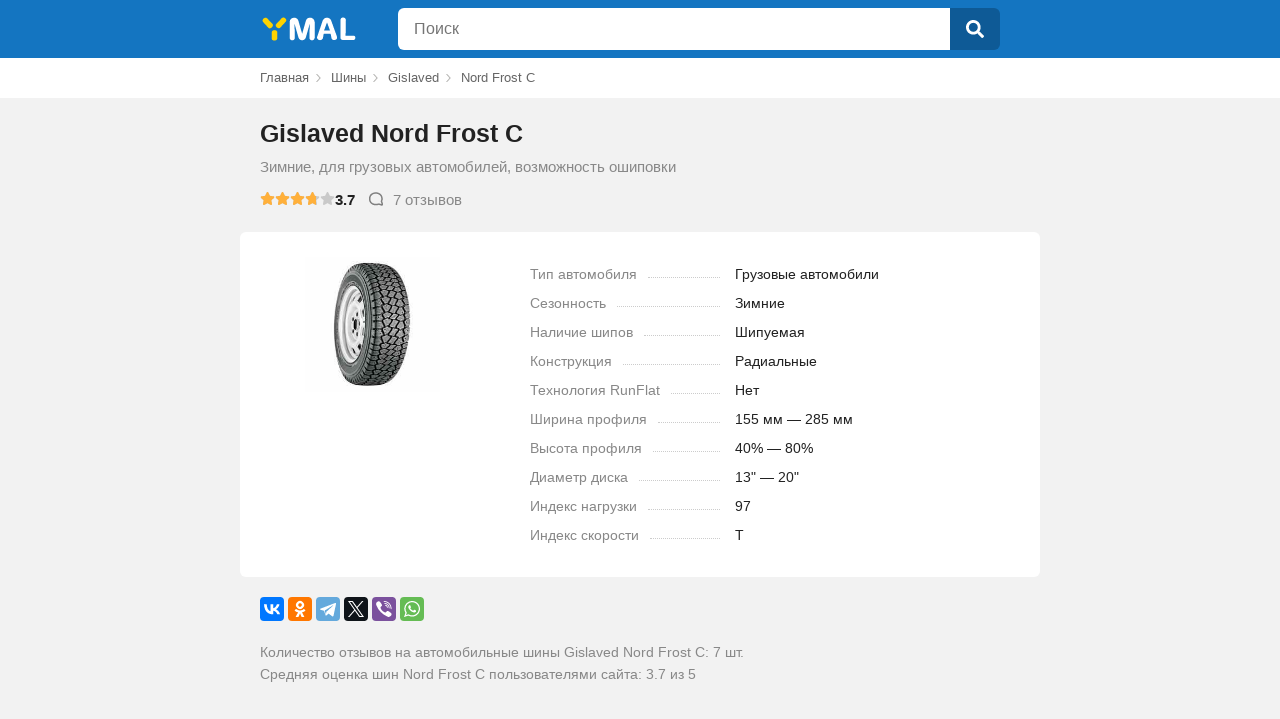

--- FILE ---
content_type: text/html
request_url: https://ymal.org/shiny/gislaved/otzyvy-gislaved-nord-frost-c
body_size: 9879
content:
<!doctype html>
<html lang="ru-RU">
<head>
	<meta charset="UTF-8">
	<link rel="icon" href="/st/favicon.ico" type="image/x-icon">
	<meta name="viewport" content="width=device-width, initial-scale=1.0, maximum-scale=1.0">
	<title>🚗 Gislaved Nord Frost C отзывы — 7 честных отзывов покупателей о шинах Gislaved Nord Frost C</title>
	<meta name="description" content="⭐⭐⭐⭐⭐ ЧЕСТНЫЕ отзывы о шинах Gislaved Nord Frost C. Всего отзывов реальных покупателей - 7. Все достоинства и недостатки Gislaved Nord Frost C">
	<meta name="keywords" content="Nord Frost C">
	<link href="/st/shiny/style.min.css?v6" rel="stylesheet">
	<meta name="theme-color" content="#1475c1" />
	<meta name="yandex-verification" content="62aa7528a38522bc" />
	<meta name="google-site-verification" content="iPTte91Pm8gmW8_fci6lfv7xhHGtV9dNWbcyMlnt2fQ" />
	
	<meta property="og:url" content="https://ymal.org/shiny/gislaved/otzyvy-gislaved-nord-frost-c" />
	<meta property="og:type" content="website" />
	<meta property="og:title" content="Gislaved Nord Frost C" />
	<meta property="og:image" content="https://ymal.org/st/shiny/product/2/27/otzyvy_gislaved_nord_frost_c.jpg" />
	
</head>
<body>
<header>
	<div class="container">
		<div class="header">




		<div class="logo">
			<a href="/">

				<svg

						viewBox="0 0 75 100"
						xmlns="http://www.w3.org/2000/svg">
					<path id="logo1" fill="currentColor" d="m 61.951,57.043 -0.06,17.731 c 0,8.12 -16.561,8.488 -16.505,0.398 l 0.123,-17.831 c 0.1,-9.239 16.478,-9.381 16.445,-0.298 z m 24.893,-31.675 -16.172,17.619 c -5.49,5.981 -17.681,-4.34 -12.165,-10.262 l 16.675,-17.657 c 5.456,-5.7773 17.777,3.638 11.662,10.3 z m -51.051,18.186 -15.368,-16.629 c -6.492,-7.025 5.855,-17.2467 11.428,-11.379 l 15.69,16.123 c 5.712,5.87 -5.881,18.236 -11.75,11.885 z" />
				</svg>
				<svg

						viewBox="0 0 200 100"
						xmlns="http://www.w3.org/2000/svg">
					<path fill="currentColor" d="m 16.148,31.177 1.01,42.005 c 0,9.472 -15.1685,9.495 -15.1515,0 v -46.63 c 0.108,-14.928 21.4615,-17.383 25.6315,-3.722 l 11.06,38.442 10.95,-38.336 c 4.91,-14.9708 25.54,-10.492 25.73,3.616 v 46.63 c -0.46,9.288 -15.18,9.647 -15.26,0 l 0.96,-42.005 -11.54,40.835 c -3.41,10.868 -18.51,10.784 -21.74,0 z" />
					<path fill="currentColor" d="m 103.14,51.276 h 17.28 l -8.61,-23.874 z m 20.89,-29.031 16.97,47.002 c 4.06,10.25 -13.97,14.904 -15.9,4.998 l -2.77,-13.186 h -20.15 l -2.552,13.027 c -3.62,10.353 -20.08,5.599 -16.59,-4.839 l 16.11,-46.789 c 4.272,-11.755 20.802,-11.132 24.882,-0.213 z" />
					<path fill="currentColor" d="m 167.31,20.863 -0.9,46.151 22.8,-0.224 c 8.28,-0.471 7.95,12.614 0.1,12.719 h -30.57 c -5.17,-0.197 -7.28,-3.219 -7.39,-7.391 v -51.255 c -0.14,-10.842 16.03,-9.53 16,0 z" />
				</svg>
			</a>
		</div>
		<div class="search">
			<form id="search" name="search" action="/search" method="post">
				<div class="searchtext_list_con">
					<div class="header_search_str_z">
						<div class="header_search_str a_header_search_str_height">
								<input class="a_search_height" maxlength="200" id="searchtext" autocomplete="off" name="query"
								   type="text" value="" placeholder="Поиск"></div>
					</div>
					<div class="header_search_search a_search_height">
						<button class="a_search_height search-btn" type="submit">
							<svg xmlns="http://www.w3.org/2000/svg" viewBox="0 0 512 512">
								<path fill="currentColor"
									  d="M505 442.7L405.3 343c-4.5-4.5-10.6-7-17-7H372c27.6-35.3 44-79.7 44-128C416 93.1 322.9 0 208 0S0 93.1 0 208s93.1 208 208 208c48.3 0 92.7-16.4 128-44v16.3c0 6.4 2.5 12.5 7 17l99.7 99.7c9.4 9.4 24.6 9.4 33.9 0l28.3-28.3c9.4-9.4 9.4-24.6.1-34zM208 336c-70.7 0-128-57.2-128-128 0-70.7 57.2-128 128-128 70.7 0 128 57.2 128 128 0 70.7-57.2 128-128 128z"></path>
							</svg>
						</button>
					</div>
				</div>
			</form>
		</div>
		</div>
	</div>
</header>

	

	<nav class="breadcrumbs" id="nav">
		<div class="container">
			<div class="breadcrumbs">
		<ul class="breadcrumb" itemscope="" itemtype="http://schema.org/BreadcrumbList">
			<li itemprop="itemListElement" itemscope itemtype="http://schema.org/ListItem">
				<meta itemprop="position" content="1">
				<a class="lnk" href="/" title="Главная" itemprop="item"><span itemprop="name">Главная</span></a>
			</li>
			<li itemprop="itemListElement" itemscope itemtype="http://schema.org/ListItem">
				<meta itemprop="position" content="2">
				<a class="lnk" href="/shiny" title="Шины" itemprop="item"><span itemprop="name">Шины</span></a>
			</li>
            
				<li itemprop="itemListElement" itemscope itemtype="http://schema.org/ListItem">
					<meta itemprop="position" content="3">
                    
						<a class="lnk" href="/shiny/gislaved" title="Bridgestone" itemprop="item"><span
									itemprop="name">Gislaved</span></a>
                    
				</li>
            
				<li itemprop="itemListElement" itemscope itemtype="http://schema.org/ListItem">
					<meta itemprop="position" content="4">
                    
						<span itemprop="name">Nord Frost C</span>
                    
				</li>
            
		</ul>
		</div>
		</div>
	</nav>

	<div id="content" class="container" itemscope itemtype="http://schema.org/ProductModel">
		<div class="tyre_tit">
			<h1 itemprop="name">Gislaved Nord Frost C</h1>
			<div class="desc">Зимние, для грузовых автомобилей, возможность ошиповки</div>
			<div class="rate">
				<div class="rating_box" itemprop="aggregateRating" itemscope itemtype="http://schema.org/AggregateRating">
					<div class="rating">
						<div class="stars a">
							<svg><use xlink:href="#rating_star"></use></svg>
							<svg><use xlink:href="#rating_star"></use></svg>
							<svg><use xlink:href="#rating_star"></use></svg>
							<svg><use xlink:href="#rating_star"></use></svg>
							<svg><use xlink:href="#rating_star"></use></svg>
							<div class="stars b" style="right:26%">
								<svg><use xlink:href="#rating_star"></use></svg>
								<svg><use xlink:href="#rating_star"></use></svg>
								<svg><use xlink:href="#rating_star"></use></svg>
								<svg><use xlink:href="#rating_star"></use></svg>
								<svg><use xlink:href="#rating_star"></use></svg>
							</div>
						</div>

					</div>
					<div class="rating_num"><span itemprop="ratingValue">3.7</span></div>
					<div class="comments" id="scrl_rew"><svg><use xlink:href="#comments"></use></svg><span itemprop="ratingCount">7</span> отзывов</div>
				</div>
			</div>
			<script type="application/ld+json">{
					"@context": "http://schema.org",
					"@type": "Product",
					"name": "Gislaved Nord Frost C",
					"description": "",
					"image": [
						"https://ymal.org/st/shiny/product/2\/27\/otzyvy_gislaved_nord_frost_c.jpg"
					],
					"aggregateRating": {
						"@type": "AggregateRating",
						"ratingValue":  3.7 ,
						"ratingCount": "7"
					},
					"brand": {
						"@type": "Brand",
						"name": "Gislaved"
					}
				}</script>
		</div>
		<main class="tyre_info">
			<section class="tyre_photo">
				<img src="/st/shiny/product/2/27/otzyvy_gislaved_nord_frost_c.jpg" alt="Отзывы Gislaved Nord Frost C"/>
			</section>
			<section class="tyre_desc">

				<dl><dt><span>Тип автомобиля</span></dt><dd>Грузовые автомобили</dd></dl>
				<dl><dt><span>Сезонность</span></dt><dd>Зимние</dd></dl>
				<dl><dt><span>Наличие шипов</span></dt><dd>Шипуемая</dd></dl>
				<dl><dt><span>Конструкция</span></dt><dd>Радиальные</dd></dl>
				<dl><dt><span>Технология RunFlat</span></dt><dd>Нет</dd></dl>
				<dl><dt><span>Ширина профиля</span></dt><dd>155 мм — 285 мм</dd></dl>
				<dl><dt><span>Высота профиля</span></dt><dd>40% — 80%</dd></dl>
				<dl><dt><span>Диаметр диска</span></dt><dd>13&#34; — 20&#34;</dd></dl>
				<dl><dt><span>Индекс нагрузки</span></dt><dd>97</dd></dl>
				<dl><dt><span>Индекс скорости</span></dt><dd>T</dd></dl>

			</section>
		</main>
		<div class="social">
			<div class="ya-share2" data-curtain data-services="vkontakte,facebook,odnoklassniki,telegram,twitter,viber,whatsapp"></div>
			<p>Количество отзывов на автомобильные шины Gislaved Nord Frost C: 7 шт.</p>
			<p>Средняя оценка шин Nord Frost C пользователями сайта: 3.7 из 5</p>
		</div>
		<h2 id="revws_sec">Отзывы о шине Gislaved Nord Frost C</h2>
		<div class="reviews_sec">
			<div class="review_form">
				<button id="show_form"><svg><use xlink:href="#write"></use></svg>Написать отзыв</button>
				<form id="form_review" method="post" class="hd" action="/shiny/addreview">
					<div class="form_row">
						<div class="rate_item">
							<input type="radio" name="rating" id="s1" value="5">
							<label for="s1" class="star"><svg><use xlink:href="#rating_star"></use></svg></label>
							<input type="radio" name="rating" id="s2" value="4">
							<label for="s2" class="star"><svg><use xlink:href="#rating_star"></use></svg></label>
							<input type="radio" name="rating" id="s3" value="3">
							<label for="s3" class="star"><svg><use xlink:href="#rating_star"></use></svg></label>
							<input type="radio" name="rating" id="s4" value="2">
							<label for="s4" class="star"><svg><use xlink:href="#rating_star"></use></svg></label>
							<input type="radio" name="rating" id="s5" value="1">
							<label for="s5" class="star"><svg><use xlink:href="#rating_star"></use></svg></label>
						</div>
						<input name="user_name" class="review_user_name" placeholder="Имя">
						<textarea name="review" class="review_textarea" placeholder="Текст отзыва"></textarea>
					</div>
					<div class="form_foot">
						<input id="submit_review" class="review_submit_button" type="submit" value="Отправить" disabled>
						<input type="hidden" value="3847" name="iid">
					</div>
				</form>
				<div id="submit_result"></div>
			</div>
			<div class="order_ctr" id="reviews_ord">
				<span class="act">Свежие</span>
				<span>Популярные</span>
			</div>
			<div class="reviews" id="reviews" data-i="3847" data-cnt="7">
				
    
    
	<div class="review" itemprop="review" itemscope itemtype="http://schema.org/Review">
		<div class="review_header">
			<div class="review_author">
				<div itemprop="author" itemscope itemtype="http://schema.org/Person"><span itemprop="name">Саша</span></div>
				<dl class="review_date">
					<dd><meta itemprop="datePublished" content="2021-01-19">4 года назад</dd>
				</dl>
			</div>
			<div class="review_votes" data-i="36553" data-v="0">
				<button class="btn_vote up"><svg><use xlink:href="#vote_up"></use></svg></button>
				<span class="votes pos">&#43;1</span>
				<button class="btn_vote down"><svg><use xlink:href="#vote_down"></use></svg></button>
			</div>
		</div>
		<div class="review_content" id="rw36553" itemprop="reviewBody">
            очень хорошая<br>эта резина мне нравится<br>Плюсы: клас<br>Минусы: нет
		</div>
	</div>
	
	<div class="review" itemprop="review" itemscope itemtype="http://schema.org/Review">
		<div class="review_header">
			<div class="review_author">
				<div itemprop="author" itemscope itemtype="http://schema.org/Person"><span itemprop="name">Александр</span></div>
				<dl class="review_date">
					<dd><meta itemprop="datePublished" content="2018-12-06">7 лет назад</dd>
				</dl>
			</div>
			<div class="review_votes" data-i="33903" data-v="0">
				<button class="btn_vote up"><svg><use xlink:href="#vote_up"></use></svg></button>
				<span class="votes pos">&#43;1</span>
				<button class="btn_vote down"><svg><use xlink:href="#vote_down"></use></svg></button>
			</div>
		</div>
		<div class="review_content" id="rw33903" itemprop="reviewBody">
            отличная резина<br>купил прошлой зимой 600гр колесо отьездил зиму износ минимальный
		</div>
	</div>
	
	<div class="review" itemprop="review" itemscope itemtype="http://schema.org/Review">
		<div class="review_header">
			<div class="review_author">
				<div itemprop="author" itemscope itemtype="http://schema.org/Person"><span itemprop="name">ФИЛОСОФИЯ ЗДОРОВЬЯ И КРАСОТЫ</span></div>
				<dl class="review_date">
					<dd><meta itemprop="datePublished" content="2017-05-12">8 лет назад</dd>
				</dl>
			</div>
			<div class="review_votes" data-i="40013" data-v="0">
				<button class="btn_vote up"><svg><use xlink:href="#vote_up"></use></svg></button>
				<span class="votes pos">&#43;1</span>
				<button class="btn_vote down"><svg><use xlink:href="#vote_down"></use></svg></button>
			</div>
		</div>
		<div class="review_content" id="rw40013" itemprop="reviewBody">
            Достоинства: Цена и проходимость<br>Недостатки: ДУБЕЮТ ПРИ -10 !!! Довольно жестковаты, особенно если подвеска тоже ни из мягких. Шипы летят на УРА! За 2 сезона 30 % вылетело!<br><br>Резина нормальная,если нет денег на НОКИАН.  А теперь дописываю отзыв...Увы, покатавшись и на Нокиан С два  сезона,снова перешел на эту! Эта лучше! Там тоже шипы летят на "ура"! Но,та еще и зарывается при первом возможном моменте.  Увы,все познается в сравнении...не ведитесь на рекламу Нокиан
		</div>
	</div>
	
	<div class="review" itemprop="review" itemscope itemtype="http://schema.org/Review">
		<div class="review_header">
			<div class="review_author">
				<div itemprop="author" itemscope itemtype="http://schema.org/Person"><span itemprop="name">Михайлов Сергей</span></div>
				<dl class="review_date">
					<dd><meta itemprop="datePublished" content="2015-11-18">10 лет назад</dd>
				</dl>
			</div>
			<div class="review_votes" data-i="35712" data-v="0">
				<button class="btn_vote up"><svg><use xlink:href="#vote_up"></use></svg></button>
				<span class="votes pos">&#43;1</span>
				<button class="btn_vote down"><svg><use xlink:href="#vote_down"></use></svg></button>
			</div>
		</div>
		<div class="review_content" id="rw35712" itemprop="reviewBody">
            Достоинства: держат дорогу<br>Недостатки: вылетают шипы<br><br>После года эксплуатации вылетело 30% шипов остальные на честном слове. Купил, думал Континенталь рисунок один в один, на шинах наклейки были "спасибо за покупку шин континенталь.  Эксплуатировал на  Спринтер классик.
		</div>
	</div>
	
	<div class="review" itemprop="review" itemscope itemtype="http://schema.org/Review">
		<div class="review_header">
			<div class="review_author">
				<div itemprop="author" itemscope itemtype="http://schema.org/Person"><span itemprop="name">Best-relax</span></div>
				<dl class="review_date">
					<dd><meta itemprop="datePublished" content="2014-09-29">11 лет назад</dd>
				</dl>
			</div>
			<div class="review_votes" data-i="55668" data-v="0">
				<button class="btn_vote up"><svg><use xlink:href="#vote_up"></use></svg></button>
				<span class="votes pos">&#43;1</span>
				<button class="btn_vote down"><svg><use xlink:href="#vote_down"></use></svg></button>
			</div>
		</div>
		<div class="review_content" id="rw55668" itemprop="reviewBody">
            Достоинства: Цена и проходимость<br>Недостатки: ДУБЕЮТ ПРИ -10 !!! Довольно жестковаты, особенно если подвеска тоже ни из мягких. Шипы летят на УРА! За 2 сезона 30 % вылетело!<br><br>Резина нормальная,если нет денег на НОКИАН
		</div>
	</div>
	
	<div class="review" itemprop="review" itemscope itemtype="http://schema.org/Review">
		<div class="review_header">
			<div class="review_author">
				<div itemprop="author" itemscope itemtype="http://schema.org/Person"><span itemprop="name">Чудаков Алексей</span></div>
				<dl class="review_date">
					<dd><meta itemprop="datePublished" content="2014-09-22">11 лет назад</dd>
				</dl>
			</div>
			<div class="review_votes" data-i="26536" data-v="0">
				<button class="btn_vote up"><svg><use xlink:href="#vote_up"></use></svg></button>
				<span class="votes pos">&#43;1</span>
				<button class="btn_vote down"><svg><use xlink:href="#vote_down"></use></svg></button>
			</div>
		</div>
		<div class="review_content" id="rw26536" itemprop="reviewBody">
            Достоинства: Очень честно отходили 4 сезона , 5 сезон докатывал. Дорогу держали все время, за исключением последнего сезона (немного плавали на снежной городское каше). По снегу до бампера (около 25-35 см) ходил смело (это при переднем приводе и коробке автомат) Думаю взять еще два балона взамен изношенным.<br>Недостатки: Немного шумноватые, но слышно когда в машине тихо (без музыки).<br><br>Размер 225х70 R15. На американском минивэне отходили зиму с 2008-2009 на 5+ шипы все на месте,  2009-2010 на 5 с минусом - потеря шипов от 0 до 3 на каждом колесе, износ не заметил,  2010-2011 на 4+ потеря шипов до 5 на каждом износ еле заметен,  2011-2012 - 4 с минусом, передние колеса потеряли до 8 шипов каждая,<div class="rwmore" onclick="this.style.display='none';document.getElementById('rw26536').innerHTML+=' стали бить, увеличился балансировочные грузы с 10-15 гр. до 80-120гр. Износ заметен на передней паре около 25%, задняя пара намного лучше около 10%. Сезон 2012-2013 - Поменял передок с задней осью. Задняя ось так и осталась на уровне 25-30% износа, зато передняя пара, которая стояла раньше сзади за этот сезон потеряла около 80% шипов, балансировочные грузы резко увеличились с 15-20гр. до 150-200гр, протектор по пятну дороги изношен не равномерно волнами. На руле на скорости около 80 км\/ч чувствуются вибрации (выше скорость-больше). В шиномонтаже после замены на лето, эту (переднюю) пару приговорили к расстрелу (активно разрушается клетка корда). За все время авто зимой прошло около 50-60 тыс миль (на наши км около 80-90 тыс).'">Развернуть отзыв</div>
		</div>
	</div>
	
	<div class="review" itemprop="review" itemscope itemtype="http://schema.org/Review">
		<div class="review_header">
			<div class="review_author">
				<div itemprop="author" itemscope itemtype="http://schema.org/Person"><span itemprop="name">ме)(аник</span></div>
				<dl class="review_date">
					<dd><meta itemprop="datePublished" content="2011-10-19">14 лет назад</dd>
				</dl>
			</div>
			<div class="review_votes" data-i="1051" data-v="0">
				<button class="btn_vote up"><svg><use xlink:href="#vote_up"></use></svg></button>
				<span class="votes pos">&#43;3</span>
				<button class="btn_vote down"><svg><use xlink:href="#vote_down"></use></svg></button>
			</div>
		</div>
		<div class="review_content" id="rw1051" itemprop="reviewBody">
            Размер 225/70R15, авто X-Trail, состояние при покупк-почти новые (шипы ещё не приработались в шине, следы износа на шипах отсутствовали). Сильно сомневался при покупке ведь шины для микрогрузовмков и микроавтобусов и ширина 225 вместо рекомендованного 215. Но решил рискнуть и к крайнем случае продать. Не прогадал. Срок эксплуатации 1-ин сезон. При первой же поездке понял, что после Revo1 на этих колёсах придётся коррктировать стиль вождения. Машина замерно сильнее крениться в поворотах, появилась небольшая раскачка. Боковины мягкие, но имеют защитный бортик, работает, проверено. Хорошо "проглатывают" неровности. Шумят не сильно. Проходимость по рыхлому, мокрому снегу оч. хорошая. Разгон уверенный на любом покрытии. Хорошо тормозит на снегу и асфальте, на льду ожидал большего. Шины для тех кто выезжает за город и не хочет постоянно откапываться, но драйверский пыл придётся поумерить. <br>
Есть один большой минус, резина редкая и найти, при необходимости, одно или даже два трудновато будет.
		</div>
	</div>
	
	

			</div>
			<div class="more_reviews">
				
			</div>
		</div>



		
		<h3>Похожие шины Gislaved</h3>
		<div class="items_list similar">
            
    
		<div class="list_item">
			<div class="list_item_box">
				<a class="lnk name_href" href="/shiny/gislaved/otzyvy-gislaved-nord-frost-van">Gislaved Nord Frost Van</a>
                
				<div class="item_desc">

                    <svg class="flake"><use xlink:href="#flake"></use></svg>
                    
                    зимняя
				</div>

                <div class="item_desc">грузовая</div>
                

				<div class="rating_box">
					<div class="rating">
						<div class="stars a">
							<svg><use xlink:href="#rating_star"></use></svg>
							<svg><use xlink:href="#rating_star"></use></svg>
							<svg><use xlink:href="#rating_star"></use></svg>
							<svg><use xlink:href="#rating_star"></use></svg>
							<svg><use xlink:href="#rating_star"></use></svg>
							<div class="stars b" style="right:26%">
								<svg><use xlink:href="#rating_star"></use></svg>
								<svg><use xlink:href="#rating_star"></use></svg>
								<svg><use xlink:href="#rating_star"></use></svg>
								<svg><use xlink:href="#rating_star"></use></svg>
								<svg><use xlink:href="#rating_star"></use></svg>
							</div>
						</div>

					</div>
					<div class="rating_num">3.7</div>
					<div class="comments">40 отзывов</div>
				</div>
			</div>
		</div>
    

		</div>
		
        
		<h3>Аналоги шине Gislaved Nord Frost C</h3>
		<div class="items_list similar">
            
    
		<div class="list_item">
			<div class="list_item_box">
				<a class="lnk name_href" href="/shiny/hankook/otzyvy-hankook-winter-i-pike-lt-rw09">Hankook Winter i*Pike LT RW09</a>
                
				<div class="item_desc">

                    <svg class="flake"><use xlink:href="#flake"></use></svg>
                    
                    зимняя
				</div>

                <div class="item_desc">грузовая</div>
                

				<div class="rating_box">
					<div class="rating">
						<div class="stars a">
							<svg><use xlink:href="#rating_star"></use></svg>
							<svg><use xlink:href="#rating_star"></use></svg>
							<svg><use xlink:href="#rating_star"></use></svg>
							<svg><use xlink:href="#rating_star"></use></svg>
							<svg><use xlink:href="#rating_star"></use></svg>
							<div class="stars b" style="right:11.999999999999986%">
								<svg><use xlink:href="#rating_star"></use></svg>
								<svg><use xlink:href="#rating_star"></use></svg>
								<svg><use xlink:href="#rating_star"></use></svg>
								<svg><use xlink:href="#rating_star"></use></svg>
								<svg><use xlink:href="#rating_star"></use></svg>
							</div>
						</div>

					</div>
					<div class="rating_num">4.4</div>
					<div class="comments">21 отзыв</div>
				</div>
			</div>
		</div>
    

		</div>
        


	</div>

    

	<div id="load"></div>
	<div class="footer">
		<div>© 2025 YMAL.ORG  — независимый агрегатор отзывов</div>
	</div>
	<svg style="display: none" xmlns="http://www.w3.org/2000/svg">
		<symbol viewBox="0 0 576 512" id="rating_star">
			<path fill="currentColor" d="M259.3 17.8L194 150.2 47.9 171.5c-26.2 3.8-36.7 36.1-17.7 54.6l105.7 103-25 145.5c-4.5 26.3 23.2 46 46.4 33.7L288 439.6l130.7 68.7c23.2 12.2 50.9-7.4 46.4-33.7l-25-145.5 105.7-103c19-18.5 8.5-50.8-17.7-54.6L382 150.2 316.7 17.8c-11.7-23.6-45.6-23.9-57.4 0z"></path>
		</symbol>
		<symbol viewBox="0 0 128 128" id="sun">
			<path fill="currentColor" d="m39,85 5,5 -8,8c-3,3 -8,-2 -5,-5zm52,0 8,8c3,3 -2,8 -5,5l-8,-8zm-60,-51c-3,-3 2,-8 5,-5l8,8 -5,5zm63,-5c3,-3 8,2 5,5l-8,8 -5,-5zm-74,31h12v7h-12c-5,0 -5,-7 0,-7zm78,10e-4 12,-10e-4c5,0 5,7 0,7h-12zm-33,-26c39,0 39,59 0,59 -39,0 -39,-59 0,-59zm-4,62h7v12c0,5 -7,5 -7,0zm0,-77c0,-5 7,-5 7,0v11h-7 z"></path>
		</symbol>
		<symbol viewBox="0 0 397 411" id="flake">
			<path fill="currentColor" d="M183,43L183,84L153,66L137,93L183,120L183,180L132,150L131,96L100,96L100,132L65,111L50,138L85,159L54,176L70,203L116,177L168,207L116,237L70,210L54,237L85,254L50,275L65,302L100,281L100,317L131,317L132,263L184,233L184,293L137,320L153,347L184,329L184,370L215,370L215,329L245,347L261,320L215,293L215,233L266,263L266,317L297,317L297,281L333,302L348,275L313,254L344,237L328,210L282,236L230,206L282,176L328,203L344,176L313,159L348,138L333,111L297,132L297,96L266,96L266,150L214,180L214,120L261,93L245,66L214,84L214,43L183,43z"></path>
		</symbol>
		<symbol viewBox="0 0 512 512" id="more">
			<path fill="currentColor" d="M328 256c0 39.8-32.2 72-72 72s-72-32.2-72-72 32.2-72 72-72 72 32.2 72 72zm104-72c-39.8 0-72 32.2-72 72s32.2 72 72 72 72-32.2 72-72-32.2-72-72-72zm-352 0c-39.8 0-72 32.2-72 72s32.2 72 72 72 72-32.2 72-72-32.2-72-72-72z"></path>
		</symbol>
		<symbol viewBox="0 0 512 512" id="back">
			<path fill="currentColor" d="M257.5 445.1l-22.2 22.2c-9.4 9.4-24.6 9.4-33.9 0L7 273c-9.4-9.4-9.4-24.6 0-33.9L201.4 44.7c9.4-9.4 24.6-9.4 33.9 0l22.2 22.2c9.5 9.5 9.3 25-.4 34.3L136.6 216H424c13.3 0 24 10.7 24 24v32c0 13.3-10.7 24-24 24H136.6l120.5 114.8c9.8 9.3 10 24.8.4 34.3z"></path>
		</symbol>
		<symbol viewBox="0 0 352 512" id="svg_clear_close">
			<path fill="currentColor" d="M242.72 256l100.07-100.07c12.28-12.28 12.28-32.19 0-44.48l-22.24-22.24c-12.28-12.28-32.19-12.28-44.48 0L176 189.28 75.93 89.21c-12.28-12.28-32.19-12.28-44.48 0L9.21 111.45c-12.28 12.28-12.28 32.19 0 44.48L109.28 256 9.21 356.07c-12.28 12.28-12.28 32.19 0 44.48l22.24 22.24c12.28 12.28 32.2 12.28 44.48 0L176 322.72l100.07 100.07c12.28 12.28 32.2 12.28 44.48 0l22.24-22.24c12.28-12.28 12.28-32.19 0-44.48L242.72 256z"></path>
		</symbol>
		<symbol viewBox="0 0 24 24" id="comments">
			<path fill-rule="evenodd" d="M6.62 6.772C5.338 7.894 4.5 9.548 4.5 11.728c0 2.18.837 3.835 2.12 4.956 1.3 1.135 3.117 1.772 5.126 1.772 1.225 0 2.113-.08 3.025-.444.734-.292 1.507-.233 2.144-.019l.008.003 2.486.88-.862-2.746-.005-.02c-.167-.619-.247-1.385.023-2.142.27-.754.427-1.382.427-2.24 0-2.18-.836-3.834-2.12-4.956C15.572 5.637 13.755 5 11.746 5c-2.009 0-3.825.637-5.125 1.772zM5.306 5.266C7.021 3.767 9.327 3 11.746 3c2.42 0 4.725.767 6.441 2.266 1.732 1.512 2.805 3.722 2.805 6.462 0 1.16-.226 2.025-.543 2.913-.082.23-.084.539.019.93l.97 3.09.005.02c.189.702-.11 1.346-.471 1.73-.353.378-1.02.764-1.783.509l-.008-.003-2.91-1.03c-.301-.1-.57-.093-.76-.017-1.268.505-2.46.586-3.765.586-2.419 0-4.725-.767-6.44-2.266C3.572 16.678 2.5 14.469 2.5 11.729c0-2.74 1.073-4.95 2.805-6.462z" clip-rule="evenodd" />
		</symbol>
		<symbol viewBox="0 0 512 512" id="vote_up">
			<path fill="currentColor" d="M104 224H24c-13.3 0-24 10.7-24 24v240c0 13.3 10.7 24 24 24h80c13.3 0 24-10.7 24-24V248c0-13.3-10.7-24-24-24zM384 81.5c0 42.4-26 66.2-33.3 94.5h101.7c33.4 0 59.4 27.7 59.6 58.1.1 17.9-7.5 37.2-19.4 49.2l-.1.1c9.8 23.3 8.2 56-9.3 79.5 8.7 25.9-.1 57.7-16.4 74.8 4.3 17.6 2.2 32.6-6.1 44.6-20.4 29.3-71 29.7-113.8 29.7h-2.8c-48.3 0-87.8-17.6-119.6-31.7-16-7.1-36.8-15.9-52.7-16.2-6.5-.1-11.8-5.5-11.8-12V238.3c0-3.2 1.3-6.3 3.6-8.5 39.6-39.1 56.6-80.6 89.1-113.1 14.8-14.8 20.2-37.2 25.4-58.9C282.5 39.3 291.8 0 312 0c24 0 72 8 72 81.5z"></path>
		</symbol>
		<symbol viewBox="0 0 512 512" id="vote_down">
			<path fill="currentColor" d="M0 56v240c0 13.3 10.7 24 24 24h80c13.3 0 24-10.7 24-24V56c0-13.3-10.7-24-24-24H24C10.7 32 0 42.7 0 56zm312 456c-20.2 0-29.5-39.3-33.9-57.8-5.2-21.7-10.6-44.1-25.4-58.9-32.5-32.5-49.5-74-89.1-113.1-2.3-2.3-3.6-5.3-3.6-8.5V59.9a12 12 0 0111.8-12c15.8-.3 36.7-9.1 52.7-16.2C256.2 17.6 295.7 0 344 0h2.8c42.8 0 93.4.4 113.8 29.7 8.4 12.1 10.4 27 6.1 44.6 16.3 17.1 25.1 48.9 16.4 74.8 17.5 23.4 19.1 56.1 9.3 79.5l.1.1c11.9 11.9 19.5 31.3 19.4 49.2-.2 30.4-26.2 58.1-59.6 58.1H350.7c7.3 28.3 33.3 52.1 33.3 94.5 0 73.5-48 81.5-72 81.5z"></path>
		</symbol>
		<symbol viewBox="0 0 16 16" id="write">
			<path fill="currentColor" d="M2.453,9.297C1.754,9.996,1,13.703,1,14c0,0.521,0.406,1,1,1c0.297,0,4.004-0.754,4.703-1.453l5.722-5.722l-4.25-4.25  L2.453,9.297z M12,1c-0.602,0-1.449,0.199-2.141,0.891L9.575,2.175l4.25,4.25l0.284-0.284C14.746,5.504,15,4.695,15,4  C15,2.343,13.656,1,12,1z"></path>
		</symbol>
		<symbol viewBox="0 0 512 512" id="ok">
			<path fill="currentColor" d="M504 256c0 136.967-111.033 248-248 248S8 392.967 8 256 119.033 8 256 8s248 111.033 248 248zM227.314 387.314l184-184c6.248-6.248 6.248-16.379 0-22.627l-22.627-22.627c-6.248-6.249-16.379-6.249-22.628 0L216 308.118l-70.059-70.059c-6.248-6.248-16.379-6.248-22.628 0l-22.627 22.627c-6.248 6.248-6.248 16.379 0 22.627l104 104c6.249 6.249 16.379 6.249 22.628.001z"></path>
		</symbol>

	</svg>
	<script src="/st/shiny/common.min.js?v5"></script>
	<img id="licnt4C6C" width="1" height="1" style="display: none" src="[data-uri]" alt=""/>
	<script>(function(d,s){d.getElementById("licnt4C6C").src=
            "https://counter.yadro.ru/hit?t52.6;r"+escape(d.referrer)+
            ((typeof(s)=="undefined")?"":";s"+s.width+"*"+s.height+"*"+
                (s.colorDepth?s.colorDepth:s.pixelDepth))+";u"+escape(d.URL)+
            ";h"+escape(d.title.substring(0,150))+";"+Math.random()})
        (document,screen)</script>


	</body>
</html>



--- FILE ---
content_type: text/css; charset=utf-8
request_url: https://ymal.org/st/shiny/style.min.css?v6
body_size: 13727
content:
*{margin:0;padding:0;outline:0;-webkit-box-sizing:border-box;-moz-box-sizing:border-box;box-sizing:border-box}*{vertical-align:baseline;font-weight:inherit;font-family:inherit;font-style:inherit;font-size:100%;border:0 none;outline:0;padding:0;margin:0;-webkit-box-sizing:border-box;-moz-box-sizing:border-box;box-sizing:border-box}a{color:#1475c1;text-decoration:none;cursor:pointer;outline:0}html{width:100%;height:100%;-webkit-font-smoothing:antialiased;-moz-osx-font-smoothing:grayscale}body{display:flex;background:#f2f2f2;font:15px Helvetica,Arial,sans-serif;color:#222;line-height:1.6;-webkit-overflow-scrolling:touch;height:100%;width:100%;-webkit-tap-highlight-color:transparent;-webkit-text-size-adjust:none;height:100vh;flex-direction:column;justify-content:space-between}header{width:100%;position:fixed;background-color:#1475c1;z-index:100;top:0}.header{height:58px;display:flex;top:0;width:100%;z-index:200;background-color:#1475c1;align-items:center}.header_button_menu{position:relative;color:#fff;margin:12px 40px 0 0;width:18px;height:18px;cursor:pointer;z-index:501}.header_button_menu span{position:absolute;width:18px;height:18px}.header_button_menu svg{width:18px;height:18px}.logo{margin:1px 0 0 10px}.logo a{color:#fff;display:block;display:flex;flex-direction:row}.logo svg:first-child{width:38px;height:34px}.logo svg:last-child{width:70px;height:34px;display:none}#logo1{color:#ffd300}.search{width:100%;max-width:700px;margin:0 20px;height:42px}.searchtext_list_con{display:flex}.header_search_str_z{position:relative;width:100%}.a_header_search_str_height{min-height:42px}.header_search_str{width:100%;background:#fff;position:absolute;border-radius:6px 0 0 6px;margin-bottom:30px;z-index:300}.header_search_clear{visibility:hidden;position:absolute;right:16px;top:14px;z-index:20;color:#ccc;cursor:pointer;transition:.2s}.header_search_str input{width:100%;color:#333;padding:0 45px 0 16px;border:0;outline:0;background:0 0;font:normal 16px Helvetica;line-height:normal}.a_search_height{height:42px}.header_search_search button{border-radius:0 6px 6px 0;-webkit-appearance:none;border:0;background-color:#0e5a96;width:50px;margin:0;color:#fff;cursor:pointer;line-height:normal;outline:0;font:normal 18px Helvetica;padding-top:4px;transition:.2s}.header_search_search svg{width:18px;height:18px}#search ul{list-style:none;margin:0;margin-top:-4px;margin-right:50px;padding:5px;background-color:#fff;box-shadow:0 4px 8px rgb(0 0 0 / 23%),0 0 1px rgb(0 0 0 / 24%);border-radius:8px;overflow:hidden;visibility:hidden;opacity:0;transition:.35s ease;transform:translateY(-10px)}#search ul li{padding:6px 10px;border-radius:6px;cursor:pointer;font-size:16px}#search ul li:hover{background-color:#f2f2f2}#search ul li.nores{color:#a5a5a5}#search ul.shwn{visibility:visible;opacity:1;transform:translateY(0);border-radius:0 0 6px 6px}#search ul li b{font-weight:700}nav.breadcrumbs{background:#fff;margin-top:58px}div.breadcrumbs{padding:10px 20px;font-size:13px;color:#666}.breadcrumbs ul{list-style:none;display:flex;white-space:nowrap;overflow:hidden}.breadcrumbs ul>li{margin:0;padding:0}.breadcrumbs ul>li a{color:#666}.breadcrumbs ul>li+li::before{content:"";display:inline-block;vertical-align:middle;width:8px;height:8px;margin:-1px 5px 0 5px;opacity:.35;background:url('data:image/svg+xml;utf8,<svg viewBox="0 0 100 100" xmlns="http://www.w3.org/2000/svg"><path d="M 30,50 L 70,95 L 75,90 L 40,50 L 75,10 L 70,5 Z" fill="%2335332d" transform="translate(100, 100) rotate(180)"></path></svg>') no-repeat center center/14px 14px}#content{display:flex;position:relative;z-index:1;background-color:#f2f2f2;flex-direction:column;flex-grow:1}h1{padding:15px 20px 0;font-size:25px;font-weight:700;line-height:1.4;line-height:30px}h1.brands{order:1}.filters.brands,.filters_brands.brands{order:2}.filters,.filters_brands{padding:10px 5px 0 20px;order:2}.filters ul,.filters_brands ul{list-style:none;display:flex;flex-wrap:wrap}.filters ul li,.filters_brands ul li{margin:15px 15px 0 0}#more_brands,.filters ul li a,.filters_brands ul li a{display:inline-block;color:#444;height:36px;padding:5px 11px 0;border:1px solid #e0e0e0;border-radius:6px;color:#444;cursor:pointer;transition:.2s}.filters_brands ul li a:hover{border:1px solid #d0d0d0;color:#333}.filters ul li a:hover{background-color:#d9d9d9;color:#333}.filters_brands ul li.hide{display:none}.filters_brands ul li.fh1.hide{display:none}@media (min-width:750px){.filters_brands ul li.fh1.hide{display:block}}.filters ul li a{background:#e3e3e3;border:0}.filters ul li.set a{padding:0;background:0 0;border:0;display:flex}.filters_brands ul li.sel a{background-color:#7a7a7a;color:#fff;padding:6px 12px;border-radius:6px;cursor:pointer;transition:.2s;border-color:transparent}.filters ul li.set i,.filters ul li.set span{background-color:#7a7a7a;color:#fff;border-radius:6px 0 0 6px;border-right:1px solid #8b8b8b;padding:6px 12px}.filters ul li.set i:hover,.filters ul li.set span:hover{background-color:#707070;color:#fff}.filters ul li.set i{border-radius:0 6px 6px 0;padding:9px 10px 0}.filters ul li.set i svg{height:13px;width:13px}#more_brands,#more_filters{padding:8px 11px 0;position:relative}#more_brands svg,#more_filters svg{height:13px;width:13px}.filters ul li.fh2{display:none}#more_filters{display:block;background:#e3e3e3;border-radius:6px;cursor:pointer}@media (min-width:750px){.filters ul li.fh2{display:block}#more_filters{display:none}}#filters.expd .fh2{display:block}.items_list{display:flex;flex-wrap:wrap;padding:20px 0 0}.items_list.brands{order:3}.list_item{width:100%;padding:10px 0 0}.list_item_box{background-color:#fff;border-radius:0;padding:20px;color:#222;cursor:pointer;word-wrap:break-word}.name_href{font-weight:700;font-size:18px;display:block;margin:0 0 4px 0;padding:0}.item_desc{color:#888;display:block;margin:0;padding:0;line-height:20px;display:flex;gap:3px}.item_desc svg{width:18px;height:18px;color:#727272;margin-top:1px}.runflat{margin-top:10px}.runflat div{display:inline-block;font-weight:700;background-color:#f0f0f0;border-radius:6px;padding:2px 8px;color:#222;font-size:13px}.rating_box{margin-top:10px;display:inline-flex;gap:10px}.rating_num{font-weight:700}.comments{color:#888;display:flex;cursor:pointer}.stars{display:inline-flex;gap:2px;position:relative}.stars svg{width:15px;height:13px;color:#c9c9c9;margin:0;padding:0}.stars.b{position:absolute;right:100%;left:0;bottom:0;top:0;overflow:hidden}.stars.b svg{color:#ffb03b;white-space:nowrap;flex-basis:15px;flex-grow:0;flex-shrink:0}.pagination{text-align:center;padding:25px 20px 0}.pagination.brands{order:4}.pagination a,.pagination span{display:inline-block;color:#444;line-height:32px;min-width:32px;text-align:center;position:relative;margin:0 2px;border-radius:18px;transition:.2s}.pagination span{background-color:#7a7a7a;color:#fff}.tyre_tit{padding:0 20px;word-wrap:break-word}.tyre_tit h1{margin:0;padding:0;padding-top:20px}.tyre_tit .desc{margin-top:10px;margin-bottom:2px;color:#888;line-height:18px}.tyre_tit .comments svg{width:18px;height:18px;fill:#808080;margin:0;padding:0;margin-right:8px;margin-left:12px;margin-top:2px}.tyre_tit .comments span{padding-right:4px}.tyre_info{margin:20px 0 0;background-color:#fff;display:flex;justify-content:flex-start;align-items:flex-start;padding:25px 25px;border-radius:6px;flex-direction:column;overflow:hidden}.tyre_info .tyre_photo{padding:0 0;padding-bottom:20px;display:flex;width:100%;justify-content:center}.tyre_info .tyre_photo img{width:135px}.tyre_info .tyre_desc{flex-grow:1;padding-left:0}.tyre_info .tyre_desc dl{margin:5px 0;overflow:hidden;white-space:nowrap;position:relative}.tyre_info .tyre_desc dd,.tyre_info .tyre_desc dt{display:inline-block}.tyre_info .tyre_desc dt{width:143px;color:#888;font-weight:300;font-size:14px;display:inline-flex;align-items:center}.tyre_info .tyre_desc dt:after{content:"";display:inline-block;border-bottom:1px dotted #ccc;flex-grow:1;margin-top:7px;margin-left:11px}.tyre_info .tyre_desc dd{margin-left:15px;font-size:14px}.social{margin:20px}.social p{color:#888;font-size:14px}.social .ya-share2{margin-bottom:20px}h2{font-size:18px;font-weight:700;line-height:1.4;margin:20px 20px -10px}h3{font-size:18px;font-weight:700;margin:40px 10px 0 20px;line-height:1.4}.items_list.similar{margin-top:0;padding-top:0}.reviews_sec{margin:30px 0 0;background-color:#fff;border-radius:6px}.reviews_sec.adm{margin-top:90px}.reviews{border-top:1px solid #e2e2e2;padding-top:15px}.review{padding:20px 20px;border-bottom:1px solid #e2e2e2}.review:last-child{border-bottom:none}.no_rev{padding:40px 20px;color:#999;font-size:18px;text-align:center}.review_header{display:flex;justify-content:space-between;align-items:flex-start;align-content:flex-start}.review_author span{font-size:16px;font-weight:600}.review_date{color:#8a887f;font-size:13px}.review_content{margin-top:15px}.rwmore{position:relative;color:#1475c1;height:40px;display:flex;align-items:center;gap:8px;cursor:pointer;font-size:14px;justify-content:flex-start}.rwmore:after{content:" ";position:absolute;left:0;right:0;bottom:40px;height:80px;background:linear-gradient(transparent,#fff) bottom repeat}.rwmore:before{content:"";display:block;background:url('data:image/svg+xml;utf8,<svg viewBox="0 0 100 100" xmlns="http://www.w3.org/2000/svg"><path d="M 20,50 L 65,100 L 75,90 L 40,50 L 75,10 L 65,0 Z" fill="%231475c1"></path></svg>') no-repeat center center/14px 14px;width:14px;height:14px;transform:rotate(-90deg);padding:4px}.review_votes{display:flex;margin-top:7px}.btn_vote{appearance:none;font-size:inherit;white-space:nowrap;background:0 0;cursor:pointer;padding:2px 8px}.btn_vote svg{width:16px;height:16px;color:#9b9b9b}.btn_vote.up svg{margin-bottom:0}.btn_vote.down svg{margin-bottom:-5px}.btn_vote.down:hover svg,.btn_vote.up:hover svg{color:#656565}.btn_vote.up.voted svg{color:#2eaa3f}.btn_vote.down.voted svg{color:#cd1f34}.votes{display:inline-block;padding:0 13px;background-color:#eee;border-radius:4px;color:#595959;font-weight:600;margin:0 5px}.votes.pos{background-color:#eefbf3;color:#2ea83a}.votes.neg{background-color:#fff1f1;color:#cd192e}.order_ctr{display:flex;padding:0 20px;gap:25px}.order_ctr span{padding-bottom:10px;border-bottom:3px solid transparent;cursor:pointer;user-select:none}.order_ctr span.act{font-weight:600;border-color:#1475c1;cursor:auto}.more_reviews{display:flex;flex-direction:row;justify-content:center;align-content:center;margin:20px 0}.more_reviews button{display:flex;cursor:pointer;border-radius:6px;color:#fff;background-color:#1475c1;font-weight:700;transition:.2s;padding:13px 40px;outline:0;justify-content:center;user-select:none;align-items:flex-end;gap:10px}.more_reviews svg{width:16px;height:16px}#more_reviews.hd{display:none}.review_form{display:flex;justify-content:center;padding:30px 20px;flex-direction:column;align-content:center;align-items:center}#show_form{display:flex;width:90%;cursor:pointer;border-radius:6px;color:#fff;background-color:#1475c1;font-weight:700;transition:.2s;padding:13px 17px;outline:0;justify-content:center;user-select:none}#show_form.hd{display:none}#show_form svg{width:16px;height:16px;margin-right:10px}#form_review{display:flex;width:100%;flex-direction:column;align-items:stretch;align-content:center;justify-content:center}#form_review.hd{display:none}.form_row{border:1px solid #ddd;border-radius:6px}.form_foot{display:flex;flex-direction:column;align-items:center}.rate_item{display:flex;align-content:center;padding:10px 12px;direction:rtl;justify-content:flex-end}.rate_item label{margin:0;padding:0;display:inline-flex;cursor:pointer;padding:2px}.rate_item input{display:none}.rate_item svg{width:20px;height:20px;color:#c9c9c9}.rate_item input+label:hover svg,.rate_item input+label:hover~label svg,.rate_item input:checked~label svg{color:#ffb03b}.review_user_name{width:100%;padding:7px 12px;border-top:1px solid #ddd;line-height:1.6;font-size:16px;margin-bottom:-1px;vertical-align:middle;outline:0;resize:none;box-sizing:border-box;appearance:none}.review_textarea{width:100%;padding:7px 12px;line-height:1.6;font-size:16px;vertical-align:top;resize:none;height:130px;border-top:1px solid #ddd;box-sizing:border-box;outline:0;appearance:none}.review_submit_button{cursor:pointer;border-radius:6px;color:#fff;background-color:#1475c1;font-weight:700;transition:.2s;padding:13px 17px;margin-top:15px;outline:0;appearance:none;user-select:none}.review_submit_button:disabled{color:#b0b0b0;-webkit-text-fill-color:#b0b0b0;-webkit-opacity:1;background-color:#f0f0f0;cursor:text}#submit_result{width:100%}#review_form_ok{display:flex;background-color:rgba(0,128,0,.04);border-radius:6px;padding:15px 20px;margin:15px 10px 0;color:green;align-items:center;justify-content:center;gap:10px}#review_form_ok svg{width:18px;height:18px}.footer{padding:25px 10px}.footer{width:100%;padding:25px 20px;margin-top:25px;border-top:1px solid #e9e9e9;display:flex;justify-content:center;flex-shrink:0;color:#888}.footer a{display:inline-block;margin:0 10px;color:#888}@media (min-width:520px){.tyre_info{flex-direction:row}.tyre_info .tyre_desc{padding-left:20px}.tyre_info .tyre_photo{padding:0;display:block;width:auto}.logo svg:last-child{display:block}}@media (min-width:580px){.tyre_info .tyre_photo{padding:0 20px}.search{margin:0 40px}}@media (min-width:650px){.tyre_info .tyre_photo{padding:0 40px}}@media (min-width:750px){.tyre_info .tyre_desc dt{width:190px}.tyre_info .tyre_desc{padding-left:50px}.list_item{width:50%;padding:20px 10px 0}.list_item_box{border-radius:6px}}@media (min-width:801px){.container{width:800px;margin:0 auto}}#load{position:fixed;background-color:#fff;opacity:.5;top:58px;left:0;bottom:0;right:0;z-index:299;display:none;height:100vh}#load.sh{display:block}#login_form{display:flex;margin-top:100px;flex-direction:column;align-items:center}

--- FILE ---
content_type: text/javascript; charset=utf-8
request_url: https://ymal.org/st/shiny/common.min.js?v5
body_size: 5211
content:
!function(_d){const _i=e=>_d.getElementById(e),e=(e,t,n)=>{let i=new XMLHttpRequest;return i.onreadystatechange=()=>{4===i.readyState&&200===i.status&&t(i.responseText,i.responseURL)},i.open(n?"POST":"GET",e,!0),n&&i.setRequestHeader("Content-Type","application/x-www-form-urlencoded;charset=UTF-8"),i.send(n||null),i};function t(){const e=_i("filters_brands");if(e){const t=_i("more_brands");t.addEventListener("click",(n=>{let i=0,s=0;for(var r=0;r<e.children.length&&(e.children[r].classList.contains("hide")&&(e.children[r].classList.remove("hide"),i++),s++,!(i>10));r++);e.children.length===s&&(t.className="hide")}));const n=_i("more_filters"),i=_i("filters");n.addEventListener("click",(e=>{i.classList.contains("expd")?(i.classList.remove("expd"),n.children[0].children[0].setAttribute("xlink:href","#more")):(i.classList.add("expd"),n.children[0].children[0].setAttribute("xlink:href","#back"))}))}}function n(){const t=_i("reviews_ord");if(t){let i=_i("reviews");const r=_i("more_reviews");let a=30,l=1,c=parseInt(i.getAttribute("data-i"),10),d=parseInt(i.getAttribute("data-cnt"),10);function n(t){l=t,a=30,e("/shiny/j/reviews/"+c+"/"+l+"/0",(e=>{i.innerHTML=e,a<d&&(r.className=""),s()}))}r&&r.addEventListener("click",(t=>{e("/shiny/j/reviews/"+c+"/"+l+"/"+a,(e=>{i.innerHTML=i.innerHTML+e,a+=30,a>=d&&(r.className="hd"),s()}))})),t.children[0].addEventListener("click",(e=>{n(1),t.children[0].className="act",t.children[1].className=""})),t.children[1].addEventListener("click",(e=>{n(2),t.children[0].className="",t.children[1].className="act"}))}}function i(){const t=_i("show_form");if(t){const i=_i("scrl_rew"),s=_i("revws_sec");i.addEventListener("click",(e=>{s.scrollIntoView({behavior:"smooth",block:"start"})}));const r=_i("form_review");let a=_d.createElement("script");a.src="https://yastatic.net/share2/share.js",r.appendChild(a);const l=_i("submit_review"),c=_i("submit_result");r.addEventListener("submit",(e=>(e.preventDefault(),!1))),t.addEventListener("click",(e=>{t.className="hd",r.className=""}));let d=[!1,"","",0];function n(){!1===d[0]||""===d[1]||""===d[2]?l.setAttribute("disabled","true"):l.removeAttribute("disabled")}d[3]=r.elements.iid.value;const o=r.elements.rating;for(let e=0;e<o.length;e++)o[e].addEventListener("change",(function(){d[0]=this.value,n()}));r.elements.user_name.addEventListener("input",(function(){d[1]=this.value,n()}));r.elements.review.addEventListener("input",(function(){d[2]=this.value,n()})),l.addEventListener("click",(t=>{e("/shiny/addreview",(e=>{r.className="hd",c.innerHTML=e}),"rating="+d[0]+"&user_name="+encodeURIComponent(d[1])+"&review="+encodeURIComponent(d[2])+"&iid="+d[3]+"&xhr=1")}))}}function s(){const t=_i("reviews");if(t){let i=t.getElementsByClassName("review_votes"),s=t.getAttribute("data-i");for(let e=0;e<i.length;e++)i[e].children[0].addEventListener("click",(t=>{let r=parseInt(i[e].getAttribute("data-v"),10);i[e].children[2].classList.remove("voted"),1!==r?(i[e].children[0].classList.add("voted"),n(s,i[e].getAttribute("data-i"),1,i[e].children[1]),i[e].setAttribute("data-v","1")):(i[e].children[0].classList.remove("voted"),n(s,i[e].getAttribute("data-i"),0,i[e].children[1]),i[e].setAttribute("data-v","0"))})),i[e].children[2].addEventListener("click",(t=>{let r=parseInt(i[e].getAttribute("data-v"),10);i[e].children[0].classList.remove("voted"),2!==r?(i[e].children[2].classList.add("voted"),n(s,i[e].getAttribute("data-i"),2,i[e].children[1]),i[e].setAttribute("data-v","2")):(i[e].children[2].classList.remove("voted"),n(s,i[e].getAttribute("data-i"),0,i[e].children[1]),i[e].setAttribute("data-v","0"))}));function n(t,n,i,s){e("/shiny/j/vote/"+t+"/"+n+"/"+i,(e=>{let t=JSON.parse(e);0!==t[0]&&(s.innerText=(t[1]>0?"+":t[1]<0?"–":"")+Math.abs(t[1]),s.classList.remove("pos","neg"),t[1]>0?s.classList.add("pos"):t[1]<0&&s.classList.add("neg"))}))}}}!function(){const t=_i("search"),n=_i("searchtext");let i=_d.createElement("ul");function s(t){""!==t&&e("/shiny/search",(e=>{let t=JSON.parse(e);i.innerText="",t.length||(i.innerHTML="<li class='nores'>Нет результатов</li>");for(let e=0;e<t.length;e++){let n=_d.createElement("li");n.innerHTML=t[e][1],n.addEventListener("click",(n=>{location.href=t[e][0]})),i.appendChild(n)}r(1)}),"q="+encodeURIComponent(t))}function r(e){i.className=e?"shwn":""}t.appendChild(i),t.addEventListener("submit",(e=>(e.preventDefault(),!1))),n.onkeyup=function(e){40!==(e=window.event?window.event.keyCode:e.keyCode)&&38!==e&&13!==e&&s(n.value)},n.onfocus=function(){s(n.value)},n.onblur=function(){setTimeout((function(){r(0),setTimeout((function(){i.innerText=""}),200)}),200)}}(),t(),n(),function(){let r,a,l,c,d=_i("load");function o(){r=_i("nav"),a=_i("content"),l=_d.getElementsByClassName("lnk"),c=_d.querySelector("title");for(let e=0;e<l.length;e++)l[e].addEventListener("click",(t=>(t.preventDefault(),u(l[e].href,1),!1)))}function u(l,u=!1){d.className="sh",e(l,((e,l)=>{let h=_d.createElement("html");h.innerHTML=e;let v=h.querySelector("title").innerHTML,m=h.querySelector("#nav").innerHTML,L=h.querySelector("#content").innerHTML;c.innerHTML=v,r.innerHTML=m,a.innerHTML=L,u&&window.history.pushState({url:l},null,l),o(),t(),n(),s(),i(),window.scrollTo(0,0),d.className=""}))}window.addEventListener("popstate",(()=>{u(location.href)})),o()}(),s(),i()}(document);